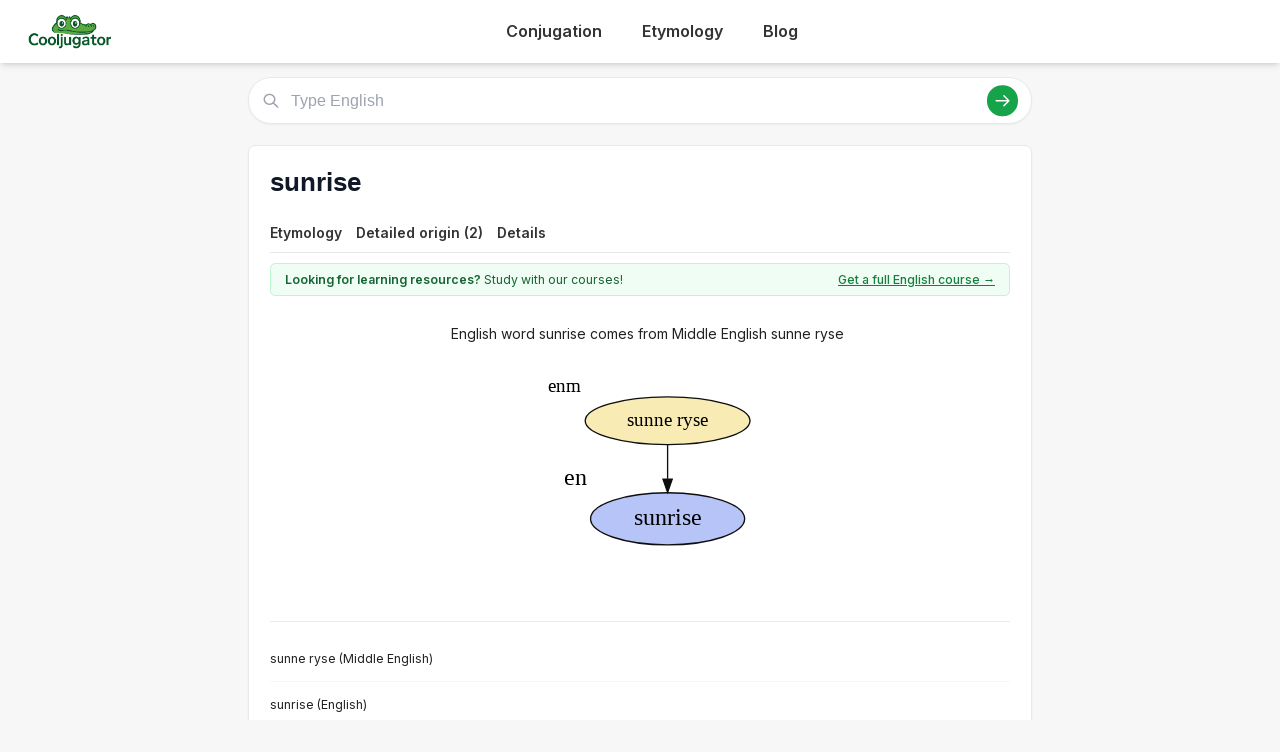

--- FILE ---
content_type: text/html; charset=utf-8
request_url: https://cooljugator.com/etymology/en/sunrise
body_size: 3793
content:
<!DOCTYPE html>
<html><head><meta content="text/html; charset=utf-8" http-equiv="content-type"/><title>Sunrise etymology in English</title><meta content="English word sunrise comes from Middle English sunne ryse" name="description"/><meta content="Etymology of Sunrise" property="og:title"/><meta content="English word sunrise comes from Middle English sunne ryse" property="og:description"/><meta content="Sunrise etymology" property="og:title"/><meta content="website" property="og:type"/><meta content="https://cooljugator.com/etymology/en/sunrise" property="og:url"/><meta content="https://cooljugator.com/lib/images/etymologeek-presentation.png" property="og:image"/><meta content="1200" property="og:image:width"/><meta content="630" property="og:image:height"/><meta content="Cooljugator" property="og:site_name"/><meta content="en_US" property="og:locale"/><meta content="info@cooljugator.com" property="og:email"/><meta content="" property="og:description"/><meta content="172062416682324" property="fb:app_id"/><meta content="summary" name="twitter:card"/><meta content="@cooljugator" name="twitter:site"/><meta content="Sunrise etymology" name="twitter:title"/><meta content="" name="twitter:description"/><meta content="https://cooljugator.com/lib/images/website.png" name="twitter:image"/><link href="https://cooljugator.com/lib/images/favicons/apple-touch-icon.png" rel="apple-touch-icon" sizes="180x180"/><link href="https://cooljugator.com/lib/images/favicons/favicon.ico" rel="shortcut icon"/><link href="https://cooljugator.com/lib/images/favicons/favicon-32x32.png" rel="icon" sizes="32x32" type="image/png"/><link href="https://cooljugator.com/lib/images/favicons/favicon-16x16.png" rel="icon" sizes="16x16" type="image/png"/><link href="https://cooljugator.com/lib/images/favicons/manifest.json" rel="manifest"/><link color="#5bbad5" href="https://cooljugator.com/lib/images/favicons/safari-pinned-tab.svg" rel="mask-icon"/><meta content="#ffffff" name="theme-color"/><meta content="width=device-width, initial-scale=1" name="viewport"/><meta charset="utf-8"/><meta content="width=device-width, initial-scale=1.0" name="viewport"/><link href="https://fonts.googleapis.com" rel="preconnect"/><link crossorigin="" href="https://fonts.gstatic.com" rel="preconnect"/><link href="https://fonts.googleapis.com/css2?family=Inter:wght@400;500;600;700&amp;display=swap" rel="stylesheet"/><link href="/lib2025/style_tailwind.css" rel="stylesheet"/><link href="/lib2025/styleOLD.min.css" rel="stylesheet"/><link href="/lib2025/styleNEW.css" rel="stylesheet"/><script src="https://embed.typeform.com/embed.js"></script><script src="/lib2025/includes.js"></script><script defer="" src="/lib2025/static_navigations.js"></script><script id="languageSetterScript">const page_language_code = "en";</script><script src="/lib2025/scriptsNEW.js"></script><meta name="impact-site-verification" value="d3cf73e8-9232-49c1-b2b9-d5ce2e8c0d6f"/><script async="" src="https://www.googletagmanager.com/gtag/js?id=G-4HJDZ83FC6"></script><script>window.dataLayer = window.dataLayer || [];function gtag(){dataLayer.push(arguments);}gtag("js", new Date());gtag("config", "G-4HJDZ83FC6");</script></head><body><header class="bg-white shadow-md sticky top-0 z-10"><div class="main-container flex justify-between items-center py-4"><span class="text-3xl font-bold text-green-700 flex items-center space-x-2"><a href="/" style="display: flex; align-items: center;"><img alt="Cooljugator Logo" class="h-10" src="/lib2025/logo.png"/></a></span><nav class="main-nav hidden md:flex justify-center space-x-4"><div class="nav-link-wrapper language-selector"><a class="nav-link language-trigger" href="/">Conjugation</a><div class="language-dropdown"></div></div><div class="nav-link-wrapper language-selector"><a class="nav-link language-trigger" href="/etymology/">Etymology</a><div class="language-dropdown"></div></div><div class="nav-link-wrapper"><a class="nav-link" href="/blog/">Blog</a></div><div class="nav-link-wrapper"></div></nav><a class="bg-green-600 hover:bg-green-700 text-white hover:text-white font-semibold py-2 px-5 rounded-full text-base shadow-md hover:shadow-lg transition-all duration-200 mx-2" id="mainTutoringLink" rel="noopener noreferrer" style="top; 0; left: 0; width: 0; height: 0; overflow: hidden; visibility: hidden!important;" target="_blank">
      Get an English Tutor
    </a><button class="md:hidden p-2 rounded focus:outline-none focus:ring-2 focus:ring-green-600" id="mobile-menu-button"><svg class="w-7 h-7 text-green-700" fill="none" stroke="currentColor" viewbox="0 0 24 24"><path d="M4 6h16M4 12h16M4 18h16" stroke-linecap="round" stroke-linejoin="round" stroke-width="2"></path></svg></button></div><nav class="md:hidden px-4 pb-4" id="mobile-menu">
<a class="block py-2 nav-link" href="/">Conjugation</a><a class="block py-2 nav-link" href="/etymology/">Etymology</a><a class="block py-2 nav-link" href="/blog/">Blog</a></nav></header><!-- <div class="bg-gray-200 text-center py-2 text-gray-500 text-xs my-4 main-container rounded-md h-[90px] flex items-center justify-center">
        Top Ad Placeholder (728x90 or similar)
    </div> --><div class="main-container mt-4"><main class="space-y-6 max-w-4xl mx-auto mt-4"><div class="relative" id="search-bar-wrapper"><input aria-label="Type English" class="w-full border subtle-border rounded-full py-3 pl-12 pr-20 text-lg focus:outline-none focus:ring-2 focus:ring-green-500 focus:border-transparent shadow-sm" id="search-input" placeholder="Type English" type="text"/><div class="absolute left-4 top-1/2 transform -translate-y-1/2 text-gray-400"><svg class="w-5 h-5" fill="none" stroke="currentColor" viewbox="0 0 24 24" xmlns="http://www.w3.org/2000/svg"><path d="M21 21l-6-6m2-5a7 7 0 11-14 0 7 7 0 0114 0z" stroke-linecap="round" stroke-linejoin="round" stroke-width="2"></path></svg></div><div class="absolute right-4 top-1/2 transform -translate-y-1/2 flex items-center space-x-3"><button class="bg-green-600 hover:bg-green-700 text-white rounded-full p-2" id="search-button"><svg class="w-5 h-5" fill="none" stroke="currentColor" viewbox="0 0 24 24" xmlns="http://www.w3.org/2000/svg"><path d="M14 5l7 7m0 0l-7 7m7-7H3" stroke-linecap="round" stroke-linejoin="round" stroke-width="2"></path></svg></button></div></div><div class="mt-4 p-4 bg-white border subtle-border rounded-md shadow-sm hidden" id="search-results"></div><div class="content-bg p-6 rounded-lg shadow-sm border subtle-border"><div class="flex justify-between items-start mb-3" id="main-page-top"><div><h1 class="text-3xl font-bold text-gray-900 flex items-center mainform" id="mainform">sunrise</h1><p class="text-xl text-green-700 font-semibold mt-1 flex items-center" id="mainform_translation"></p></div></div><nav class="mt-4 border-b subtle-border main-content-nav" id="main-page-content-nav"><div class="flex space-x-2 text-sm"><a class="nav-link smooth-scroll-link hover:text-green-600 hover:border-green-300" href="#conjugation">Etymology</a><a class="nav-link smooth-scroll-link hover:text-green-600 hover:border-green-300" href="#examples">Detailed origin (2)</a><a class="nav-link smooth-scroll-link hover:text-green-600 hover:border-green-300" href="#details">Details</a></div></nav><div class="mt-0 pt-6 scroll-target" style="padding-top: 80px;"><div class="bg-green-50 text-green-800 text-sm py-2 px-4 rounded-md mb-4 border border-green-200 flex items-center justify-between" id="question2wrapper"><span class="w-full max-w-[64%] md:w-auto md:max-w-none"><span class="font-semibold" id="question2">Looking for learning resources?</span> Study with our courses!
                    </span><a class="text-green-700 hover:text-green-900 font-medium underline text-right" href="https://www.lingomelo.com/courses/learn-englishlearn-english" id="question2link" rel="noopener noreferrer">Get a full English course →</a></div><div id="main-conjugation-meta"><h2 class="text-xl font-bold text-gray-800 mb-4 flex items-center"><!-- <svg width="30" height="30" viewBox="0 0 50 50" xmlns="http://www.w3.org/2000/svg"><path d="M 10,38 
                                     C 5,38 5,30 10,25   Q 15,15 25,12      L 40,10            Q 48,10 48,18      Q 50,25 45,30      L 40,35            Q 35,42 25,42      L 15,42            C 12,42 10,40 10,38 Z" 
                                  fill="#15803D"/><circle cx="26" cy="19" r="5" fill="white"/><circle cx="26" cy="19" r="2.5" fill="black"/><circle cx="27" cy="18" r="1" fill="white"/><circle cx="36" cy="17" r="5" fill="white"/><circle cx="36" cy="17" r="2.5" fill="black"/><circle cx="37" cy="16" r="1" fill="white"/><ellipse cx="44" cy="17" rx="2" ry="1.5" fill="#1f2937"/><circle cx="18" cy="30" r="3" fill="#fecdd3"/></svg> 
 --></h2></div><div class="" id="conjugation-content"><section id="conjugations" style="padding-top: 1em;"><div class="ui stackable center aligned grid"><div class="fourteen wide column"><div class="ui centered four column equal height grid"><div class="fourteen wide column" id="conjugationDivs" style="padding-right: 0; border-right: 0;"><div id="conjugation"><p class="mb-4">English word sunrise comes from Middle English sunne ryse</p></div><div class="svg-container"><object data="/etymology/en/sunrise_70358721.svg" id="pi" type="image/svg+xml"></object></div></div></div></div></div></section></div><div class="flex justify-center my-8 w-full" style="padding-top: 2rem; padding-bottom: 8rem;"></div></div><div class="mt-4 pt-6 border-t subtle-border scroll-target" style="padding-top: 2rem;"><div class="space-y-4 text-sm" id="examples"><div class="grid grid-cols-1 gap-x-6 example-pair"><p class="etymology-word">sunne ryse (Middle English)</p></div><div class="grid grid-cols-1 gap-x-6 example-pair"><p class="etymology-word">sunrise (English)</p><p class="etymology-definition">(figuratively) Any great awakening.. The change in color of the sky at dawn.. The time of day when the sun appears above the eastern horizon.</p></div></div><div class="mt-6 text-center"></div></div></div><div class="mt-6 p-4 bg-green-50 border border-green-100 rounded-md scroll-target" id="details"><h2 class="text-xl font-bold text-gray-800 mb-4 flex items-center">
                        Further details about this page
                    </h2><h3 class="font-semibold text-xs text-gray-500 mb-2 uppercase tracking-wider">LOCATION</h3><nav aria-label="breadcrumb" class="text-sm breadcrumb"><ol class="flex items-center space-x-2"><li><a class="font-medium hover:text-green-700" href="/">Cooljugator</a></li><li><span class="separator text-gray-400">/</span></li><li><a class="font-medium hover:text-green-700" href="/etymology/en">English etymology</a></li><li><span class="separator text-gray-400">/</span></li><li></li><span class="font-medium text-gray-500 mainform">sunrise</span></ol></nav><div class="mt-6 text-center"><button class="bg-green-600 hover:bg-green-700 text-white font-semibold py-2 px-4 rounded-md text-sm" onclick="window.scrollTo({ top: 0, behavior: 'smooth' });">
                            Back to Top
                        </button></div></div></main></div><footer class="bg-gray-100 border-t subtle-border pt-12 pb-8 mt-16 text-gray-700"></footer></body></html>

--- FILE ---
content_type: image/svg+xml
request_url: https://cooljugator.com/etymology/en/sunrise_70358721.svg
body_size: 1702
content:
<?xml version="1.0" encoding="UTF-8" standalone="no"?>
<!DOCTYPE svg PUBLIC "-//W3C//DTD SVG 1.1//EN"
 "http://www.w3.org/Graphics/SVG/1.1/DTD/svg11.dtd">
<!-- Generated by graphviz version 2.38.0 (20140413.2041)
 -->
<!-- Title: Etymology of sunrise Pages: 1 -->
<svg width="162pt" height="135pt"
 viewBox="0.00 0.00 162.49 134.60" xmlns="http://www.w3.org/2000/svg" xmlns:xlink="http://www.w3.org/1999/xlink">
<g id="graph0" class="graph" transform="scale(1 1) rotate(0) translate(4 130.598)">
<title>Etymology of sunrise</title>
<polygon fill="white" stroke="none" points="-4,4 -4,-130.598 158.489,-130.598 158.489,4 -4,4"/>
<!-- enm&#45;sunne ryse -->
<g id="node1" class="node"><title>enm&#45;sunne ryse</title>
<ellipse fill="#f8ebb4" stroke="#0e0e0e" cx="92.7445" cy="-93.598" rx="61.99" ry="18"/>
<text text-anchor="middle" x="92.7445" y="-89.898" font-family="Times,serif" font-size="14.00">sunne ryse</text>
<text text-anchor="middle" x="15.5" y="-115.398" font-family="Times,serif" font-size="14.00">enm</text>
</g>
<!-- en&#45;sunrise -->
<g id="node2" class="node"><title>en&#45;sunrise</title>
<ellipse fill="#b7c4f7" stroke="#0e0e0e" cx="92.7445" cy="-19.799" rx="57.9655" ry="19.6"/>
<text text-anchor="middle" x="92.7445" y="-15.399" font-family="Times,serif" font-size="18.00">sunrise</text>
<text text-anchor="middle" x="23.7618" y="-45.198" font-family="Times,serif" font-size="18.00">en</text>
</g>
<!-- enm&#45;sunne ryse&#45;&gt;en&#45;sunrise -->
<g id="edge1" class="edge"><title>enm&#45;sunne ryse&#45;&gt;en&#45;sunrise</title>
<path fill="none" stroke="#0e0e0e" d="M92.7445,-75.5826C92.7445,-67.9174 92.7445,-58.6465 92.7445,-49.9283"/>
<polygon fill="#0e0e0e" stroke="#0e0e0e" points="96.2446,-49.7132 92.7445,-39.7132 89.2446,-49.7132 96.2446,-49.7132"/>
</g>
</g>
</svg>
